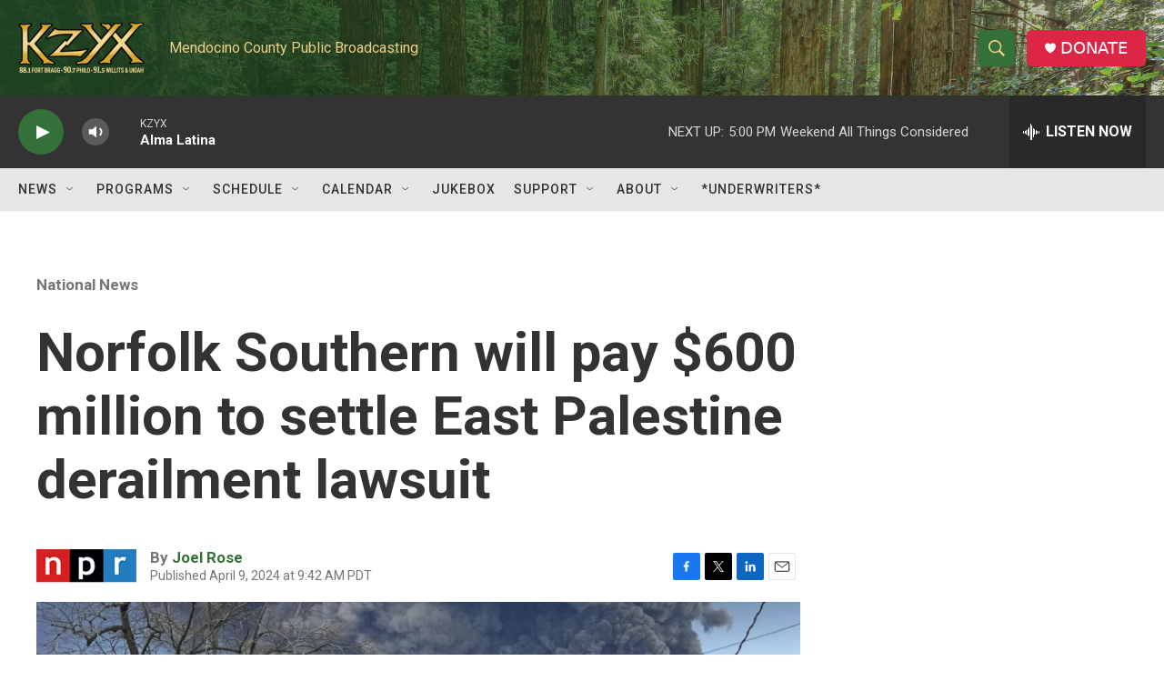

--- FILE ---
content_type: text/html; charset=utf-8
request_url: https://www.google.com/recaptcha/api2/aframe
body_size: 268
content:
<!DOCTYPE HTML><html><head><meta http-equiv="content-type" content="text/html; charset=UTF-8"></head><body><script nonce="FE9R4tM1GHYSTB6ruNyG7w">/** Anti-fraud and anti-abuse applications only. See google.com/recaptcha */ try{var clients={'sodar':'https://pagead2.googlesyndication.com/pagead/sodar?'};window.addEventListener("message",function(a){try{if(a.source===window.parent){var b=JSON.parse(a.data);var c=clients[b['id']];if(c){var d=document.createElement('img');d.src=c+b['params']+'&rc='+(localStorage.getItem("rc::a")?sessionStorage.getItem("rc::b"):"");window.document.body.appendChild(d);sessionStorage.setItem("rc::e",parseInt(sessionStorage.getItem("rc::e")||0)+1);localStorage.setItem("rc::h",'1769299702283');}}}catch(b){}});window.parent.postMessage("_grecaptcha_ready", "*");}catch(b){}</script></body></html>